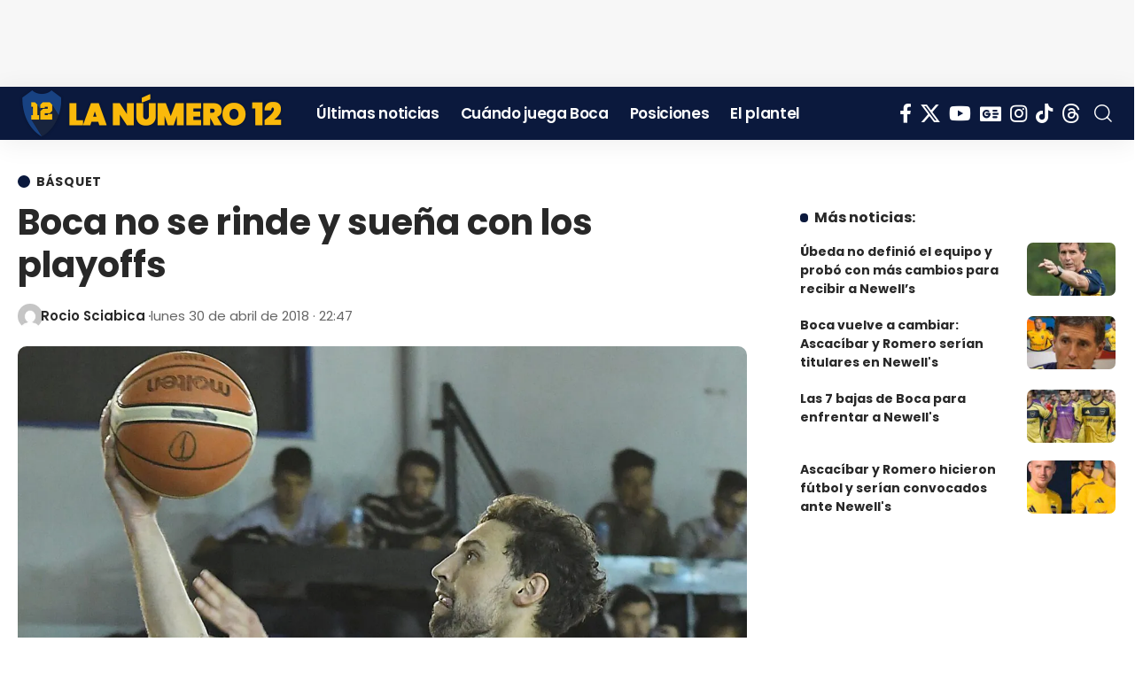

--- FILE ---
content_type: text/html; charset=UTF-8
request_url: https://lanumero12.com.ar/boca-no-se-rinde-y-suena-con-los-playoffs/
body_size: 23805
content:
<!DOCTYPE html><html lang="es" prefix="og: https://ogp.me/ns#"><head><script data-no-optimize="1">var litespeed_docref=sessionStorage.getItem("litespeed_docref");litespeed_docref&&(Object.defineProperty(document,"referrer",{get:function(){return litespeed_docref}}),sessionStorage.removeItem("litespeed_docref"));</script> <meta charset="UTF-8" /><meta http-equiv="X-UA-Compatible" content="IE=edge" /><meta name="viewport" content="width=device-width, initial-scale=1.0" /><link rel="profile" href="https://gmpg.org/xfn/11" /><title>Boca no se rinde y sueña con los playoffs</title><meta name="description" content="El Xeneize logró otra importante victoria en el certamen en la lucha por ingresar a la zona de playoffs. Con un ajustado 69 a 66, los de Narvarte vencieron a Olímpico, evitaron el descenso y sueñan con pelear el título."/><meta name="robots" content="follow, index, max-snippet:-1, max-video-preview:-1, max-image-preview:large"/><link rel="preconnect" href="https://fonts.gstatic.com" crossorigin><link rel="preload" as="style" onload="this.onload=null;this.rel='stylesheet'" id="rb-preload-gfonts" href="https://fonts.googleapis.com/css?family=Roboto%3A400%2C500%7CPoppins%3A200%2C300%2C400%2C500%2C600%2C700%2C800%2C900%2C100italic%2C200italic%2C300italic%2C400italic%2C500italic%2C600italic%2C700italic%2C800italic%2C900italic&amp;display=swap" crossorigin><noscript><link rel="stylesheet" href="https://fonts.googleapis.com/css?family=Roboto%3A400%2C500%7CPoppins%3A200%2C300%2C400%2C500%2C600%2C700%2C800%2C900%2C100italic%2C200italic%2C300italic%2C400italic%2C500italic%2C600italic%2C700italic%2C800italic%2C900italic&amp;display=swap"></noscript><link rel="canonical" href="https://lanumero12.com.ar/boca-no-se-rinde-y-suena-con-los-playoffs/" /><meta property="og:locale" content="es_ES" /><meta property="og:type" content="article" /><meta property="og:title" content="Boca no se rinde y sueña con los playoffs" /><meta property="og:description" content="El Xeneize logró otra importante victoria en el certamen en la lucha por ingresar a la zona de playoffs. Con un ajustado 69 a 66, los de Narvarte vencieron a Olímpico, evitaron el descenso y sueñan con pelear el título." /><meta property="og:url" content="https://lanumero12.com.ar/boca-no-se-rinde-y-suena-con-los-playoffs/" /><meta property="og:site_name" content="La Número 12" /><meta property="article:publisher" content="https://www.facebook.com/lanumero12comar" /><meta property="article:tag" content="Boca Juniors" /><meta property="article:tag" content="Liga Nacional de Básquet" /><meta property="article:tag" content="Olímpico" /><meta property="article:section" content="Básquet" /><meta property="og:updated_time" content="2018-05-01T16:37:44-03:00" /><meta property="og:image" content="https://lanumero12.com.ar/wp-content/uploads/2018/04/Mariano-Fierro-Boca-Olimpico-Liga-Nacional-2018-304.jpg" /><meta property="og:image:secure_url" content="https://lanumero12.com.ar/wp-content/uploads/2018/04/Mariano-Fierro-Boca-Olimpico-Liga-Nacional-2018-304.jpg" /><meta property="og:image:width" content="1280" /><meta property="og:image:height" content="900" /><meta property="og:image:alt" content="Boca no se rinde y sueña con los playoffs" /><meta property="og:image:type" content="image/jpeg" /><meta property="article:published_time" content="2018-04-30T22:47:44-03:00" /><meta property="article:modified_time" content="2018-05-01T16:37:44-03:00" /><meta name="twitter:card" content="summary_large_image" /><meta name="twitter:title" content="Boca no se rinde y sueña con los playoffs" /><meta name="twitter:description" content="El Xeneize logró otra importante victoria en el certamen en la lucha por ingresar a la zona de playoffs. Con un ajustado 69 a 66, los de Narvarte vencieron a Olímpico, evitaron el descenso y sueñan con pelear el título." /><meta name="twitter:site" content="@@lanumero12comar" /><meta name="twitter:creator" content="@@lanumero12comar" /><meta name="twitter:image" content="https://lanumero12.com.ar/wp-content/uploads/2018/04/Mariano-Fierro-Boca-Olimpico-Liga-Nacional-2018-304.jpg" /><meta name="twitter:label1" content="Escrito por" /><meta name="twitter:data1" content="Rocio Sciabica" /><meta name="twitter:label2" content="Tiempo de lectura" /><meta name="twitter:data2" content="2 minutos" /> <script type="application/ld+json" class="rank-math-schema-pro">{"@context":"https://schema.org","@graph":[{"@type":["NewsMediaOrganization","Organization"],"@id":"https://lanumero12.com.ar/#organization","name":"La N\u00famero 12","url":"https://lanumero12.com.ar","sameAs":["https://www.facebook.com/lanumero12comar","https://twitter.com/@lanumero12comar","https://www.instagram.com/lanumero12comar","https://www.youtube.com/@lanumero12web","https://www.tiktok.com/@lanumero12.com.ar","https://news.google.com/publications/CAAqBwgKML7i0wswjP7qAw?hl=es-419&amp;gl=AR&amp;ceid=AR%3aes-419"],"logo":{"@type":"ImageObject","@id":"https://lanumero12.com.ar/#logo","url":"https://lanumero12.com.ar/wp-content/uploads/2024/06/logo-la-numero-12.png","contentUrl":"https://lanumero12.com.ar/wp-content/uploads/2024/06/logo-la-numero-12.png","caption":"La N\u00famero 12","inLanguage":"es","width":"696","height":"696"},"description":"La N\u00famero 12 es el digital del Club Atl\u00e9tico Boca Juniors. Las \u00faltimas noticias, partidos, entrevistas, fotos, videos y mucho m\u00e1s.","legalName":"La N\u00famero 12","foundingDate":"2010-01-12","numberOfEmployees":{"@type":"QuantitativeValue","minValue":"1","maxValue":"10"}},{"@type":"WebSite","@id":"https://lanumero12.com.ar/#website","url":"https://lanumero12.com.ar","name":"La N\u00famero 12","alternateName":"lanumero12","publisher":{"@id":"https://lanumero12.com.ar/#organization"},"inLanguage":"es"},{"@type":"ImageObject","@id":"https://lanumero12.com.ar/wp-content/uploads/2018/04/Mariano-Fierro-Boca-Olimpico-Liga-Nacional-2018-304.jpg","url":"https://lanumero12.com.ar/wp-content/uploads/2018/04/Mariano-Fierro-Boca-Olimpico-Liga-Nacional-2018-304.jpg","width":"1280","height":"900","caption":"Boca no se rinde y sue\u00f1a con los playoffs","inLanguage":"es"},{"@type":"BreadcrumbList","@id":"https://lanumero12.com.ar/boca-no-se-rinde-y-suena-con-los-playoffs/#breadcrumb","itemListElement":[{"@type":"ListItem","position":"1","item":{"@id":"https://lanumero12.com.ar","name":"Inicio"}},{"@type":"ListItem","position":"2","item":{"@id":"https://lanumero12.com.ar/ultimas-noticias/","name":"Las \u00faltimas noticias de Boca Juniors"}},{"@type":"ListItem","position":"3","item":{"@id":"https://lanumero12.com.ar/seccion/basquet/","name":"B\u00e1squet"}},{"@type":"ListItem","position":"4","item":{"@id":"https://lanumero12.com.ar/boca-no-se-rinde-y-suena-con-los-playoffs/","name":"Boca no se rinde y sue\u00f1a con los playoffs"}}]},{"@type":"WebPage","@id":"https://lanumero12.com.ar/boca-no-se-rinde-y-suena-con-los-playoffs/#webpage","url":"https://lanumero12.com.ar/boca-no-se-rinde-y-suena-con-los-playoffs/","name":"Boca no se rinde y sue\u00f1a con los playoffs","datePublished":"2018-04-30T22:47:44-03:00","dateModified":"2018-05-01T16:37:44-03:00","isPartOf":{"@id":"https://lanumero12.com.ar/#website"},"primaryImageOfPage":{"@id":"https://lanumero12.com.ar/wp-content/uploads/2018/04/Mariano-Fierro-Boca-Olimpico-Liga-Nacional-2018-304.jpg"},"inLanguage":"es","breadcrumb":{"@id":"https://lanumero12.com.ar/boca-no-se-rinde-y-suena-con-los-playoffs/#breadcrumb"}},{"@type":"Person","@id":"https://lanumero12.com.ar/periodista/rocio-sciabica/","name":"Rocio Sciabica","url":"https://lanumero12.com.ar/periodista/rocio-sciabica/","image":{"@type":"ImageObject","@id":"https://lanumero12.com.ar/wp-content/cache/ls/avatar/c8a36d852759f01a32c93d12f4afba28.jpg","url":"https://lanumero12.com.ar/wp-content/cache/ls/avatar/c8a36d852759f01a32c93d12f4afba28.jpg","caption":"Rocio Sciabica","inLanguage":"es"},"sameAs":["https://lanumero12.com.ar"],"worksFor":{"@id":"https://lanumero12.com.ar/#organization"}},{"@type":"NewsArticle","headline":"Boca no se rinde y sue\u00f1a con los playoffs","keywords":"Boca no se rinde y sue\u00f1a con los playoffs","datePublished":"2018-04-30T22:47:44-03:00","dateModified":"2018-05-01T16:37:44-03:00","articleSection":"B\u00e1squet","author":{"@id":"https://lanumero12.com.ar/periodista/rocio-sciabica/","name":"Rocio Sciabica"},"publisher":{"@id":"https://lanumero12.com.ar/#organization"},"description":"El Xeneize logr\u00f3 otra importante victoria en el certamen en la lucha por ingresar a la zona de playoffs. Con un ajustado 69 a 66, los de Narvarte vencieron a Ol\u00edmpico, evitaron el descenso y sue\u00f1an con pelear el t\u00edtulo.","copyrightYear":"2018","copyrightHolder":{"@id":"https://lanumero12.com.ar/#organization"},"name":"Boca no se rinde y sue\u00f1a con los playoffs","@id":"https://lanumero12.com.ar/boca-no-se-rinde-y-suena-con-los-playoffs/#richSnippet","isPartOf":{"@id":"https://lanumero12.com.ar/boca-no-se-rinde-y-suena-con-los-playoffs/#webpage"},"image":{"@id":"https://lanumero12.com.ar/wp-content/uploads/2018/04/Mariano-Fierro-Boca-Olimpico-Liga-Nacional-2018-304.jpg"},"inLanguage":"es","mainEntityOfPage":{"@id":"https://lanumero12.com.ar/boca-no-se-rinde-y-suena-con-los-playoffs/#webpage"}}]}</script> <link rel='dns-prefetch' href='//www.googletagmanager.com' /><link rel='dns-prefetch' href='//fonts.googleapis.com' /><link rel='dns-prefetch' href='//pagead2.googlesyndication.com' /><link rel='dns-prefetch' href='//fundingchoicesmessages.google.com' /><link rel="alternate" type="application/rss+xml" title="La Número 12 &raquo; Feed" href="https://lanumero12.com.ar/feed/" /><link rel="alternate" type="application/rss+xml" title="La Número 12 &raquo; Feed de los comentarios" href="https://lanumero12.com.ar/comments/feed/" /><link rel="alternate" type="application/rss+xml" title="La Número 12 &raquo; Comentario Boca no se rinde y sueña con los playoffs del feed" href="https://lanumero12.com.ar/boca-no-se-rinde-y-suena-con-los-playoffs/feed/" /><link rel="alternate" title="oEmbed (JSON)" type="application/json+oembed" href="https://lanumero12.com.ar/wp-json/oembed/1.0/embed?url=https%3A%2F%2Flanumero12.com.ar%2Fboca-no-se-rinde-y-suena-con-los-playoffs%2F" /><link rel="alternate" title="oEmbed (XML)" type="text/xml+oembed" href="https://lanumero12.com.ar/wp-json/oembed/1.0/embed?url=https%3A%2F%2Flanumero12.com.ar%2Fboca-no-se-rinde-y-suena-con-los-playoffs%2F&#038;format=xml" /> <script type="application/ld+json">{
    "@context": "https://schema.org",
    "@type": "Organization",
    "legalName": "La N\u00famero 12",
    "url": "https://lanumero12.com.ar/",
    "logo": "https://lanumero12.com.ar/wp-content/uploads/2025/04/Favi-LN12.png",
    "sameAs": [
        "https://www.facebook.com/lanumero12comar",
        "https://x.com/lanumero12comar",
        "https://www.youtube.com/@lanumero12web",
        "https://news.google.com/publications/CAAqBwgKML7i0wswjP7qAw?hl=es-419&gl=AR&ceid=AR:es-419",
        "https://www.instagram.com/lanumero12comar",
        "https://www.tiktok.com/@lanumero12.com.ar",
        "https://www.threads.net/lanumero12comar"
    ]
}</script> <link data-optimized="2" rel="stylesheet" href="https://lanumero12.com.ar/wp-content/cache/ls/css/9c1fa8a43ae95878c453290a40017cd6.css" /> <script type="litespeed/javascript" data-src="https://lanumero12.com.ar/wp-includes/js/jquery/jquery.min.js" id="jquery-core-js"></script> 
 <script type="litespeed/javascript" data-src="https://www.googletagmanager.com/gtag/js?id=GT-PBKKMRT" id="google_gtagjs-js"></script> <script id="google_gtagjs-js-after" type="litespeed/javascript">window.dataLayer=window.dataLayer||[];function gtag(){dataLayer.push(arguments)}
gtag("set","linker",{"domains":["lanumero12.com.ar"]});gtag("js",new Date());gtag("set","developer_id.dZTNiMT",!0);gtag("config","GT-PBKKMRT",{"googlesitekit_post_type":"post","googlesitekit_post_author":"Rocio Sciabica","googlesitekit_post_date":"20180430"});window._googlesitekit=window._googlesitekit||{};window._googlesitekit.throttledEvents=[];window._googlesitekit.gtagEvent=(name,data)=>{var key=JSON.stringify({name,data});if(!!window._googlesitekit.throttledEvents[key]){return}window._googlesitekit.throttledEvents[key]=!0;setTimeout(()=>{delete window._googlesitekit.throttledEvents[key]},5);gtag("event",name,{...data,event_source:"site-kit"})}</script> <link rel="preload" href="https://lanumero12.com.ar/core/views/12cf41c1ae/assets/fonts/icons.woff2" as="font" type="font/woff2" crossorigin="anonymous"><link rel='shortlink' href='https://lanumero12.com.ar/?p=86972' /><meta name="onesignal-plugin" content="wordpress-3.8.0"><link rel="alternate" type="text/html" media="only screen and (max-width: 640px)" href="https://lanumero12.com.ar/boca-no-se-rinde-y-suena-con-los-playoffs/amp/"><meta name="google-adsense-platform-account" content="ca-host-pub-2644536267352236"><meta name="google-adsense-platform-domain" content="sitekit.withgoogle.com"> <script type="litespeed/javascript">(function(w,d,s,l,i){w[l]=w[l]||[];w[l].push({'gtm.start':new Date().getTime(),event:'gtm.js'});var f=d.getElementsByTagName(s)[0],j=d.createElement(s),dl=l!='dataLayer'?'&l='+l:'';j.async=!0;j.src='https://www.googletagmanager.com/gtm.js?id='+i+dl;f.parentNode.insertBefore(j,f)})(window,document,'script','dataLayer','GTM-PKWH9KHR')</script> <script type="application/ld+json">{
    "@context": "https://schema.org",
    "@type": "WebSite",
    "@id": "https://lanumero12.com.ar/#website",
    "url": "https://lanumero12.com.ar/",
    "name": "La N\u00famero 12",
    "potentialAction": {
        "@type": "SearchAction",
        "target": "https://lanumero12.com.ar/?s={search_term_string}",
        "query-input": "required name=search_term_string"
    }
}</script> <link rel="amphtml" href="https://lanumero12.com.ar/boca-no-se-rinde-y-suena-con-los-playoffs/amp/"><script id="google_gtagjs" type="litespeed/javascript" data-src="https://www.googletagmanager.com/gtag/js?id=G-24LT529S0E"></script> <script id="google_gtagjs-inline" type="litespeed/javascript">window.dataLayer=window.dataLayer||[];function gtag(){dataLayer.push(arguments)}gtag('set','linker',{"domains":["lanumero12.com.ar"]});gtag('js',new Date());gtag('config','G-24LT529S0E',{'anonymize_ip':!0})</script>  <script type="litespeed/javascript" data-src="https://pagead2.googlesyndication.com/pagead/js/adsbygoogle.js?client=ca-pub-5200714157684043&amp;host=ca-host-pub-2644536267352236" crossorigin="anonymous"></script> <link rel="icon" href="https://lanumero12.com.ar/wp-content/uploads/2025/04/cropped-Favi-LN12-32x32.png" sizes="32x32" /><link rel="icon" href="https://lanumero12.com.ar/wp-content/uploads/2025/04/cropped-Favi-LN12-192x192.png" sizes="192x192" /><link rel="apple-touch-icon" href="https://lanumero12.com.ar/wp-content/uploads/2025/04/cropped-Favi-LN12-180x180.png" /><meta name="msapplication-TileImage" content="https://lanumero12.com.ar/wp-content/uploads/2025/04/cropped-Favi-LN12-270x270.png" /> <script type="litespeed/javascript" data-src="https://pagead2.googlesyndication.com/pagead/js/adsbygoogle.js?client=ca-pub-5200714157684043"
     crossorigin="anonymous"></script> <link rel="icon" type="image/x-icon" href="/favicon/favicon.ico"><link rel="icon" type="image/png" sizes="16x16" href="/favicon/favicon-16x16.png"><link rel="icon" type="image/png" sizes="32x32" href="/favicon/favicon-32x32.png"><link rel="apple-touch-icon" sizes="180x180" href="/favicon/apple-touch-icon.png"> <script type="application/ld+json" class="gnpub-schema-markup-output">{"@context":"https:\/\/schema.org\/","@type":"NewsArticle","@id":"https:\/\/lanumero12.com.ar\/boca-no-se-rinde-y-suena-con-los-playoffs\/#newsarticle","url":"https:\/\/lanumero12.com.ar\/boca-no-se-rinde-y-suena-con-los-playoffs\/","image":{"@type":"ImageObject","url":"https:\/\/lanumero12.com.ar\/wp-content\/uploads\/2018\/04\/Mariano-Fierro-Boca-Olimpico-Liga-Nacional-2018-304-150x150.jpg","width":150,"height":150},"headline":"Boca no se rinde y sue\u00f1a con los playoffs","mainEntityOfPage":"https:\/\/lanumero12.com.ar\/boca-no-se-rinde-y-suena-con-los-playoffs\/","datePublished":"2018-04-30T22:47:44-03:00","dateModified":"2018-05-01T16:37:44-03:00","description":"El Xeneize logr\u00f3 otra importante victoria en el certamen en la lucha por ingresar a la zona de playoffs. Con un ajustado 69 a 66, los de Narvarte vencieron a Ol\u00edmpico, evitaron el descenso y sue\u00f1an con pelear el t\u00edtulo. Con la tranquilidad de no pensar m\u00e1s en un posible playout, Boca se enfoc\u00f3 en","articleSection":"B\u00e1squet","articleBody":"El Xeneize logr\u00f3 otra importante victoria en el certamen en la lucha por ingresar a la zona de playoffs. Con un ajustado 69 a 66, los de Narvarte vencieron a Ol\u00edmpico, evitaron el descenso y sue\u00f1an con pelear el t\u00edtulo.\r\n\r\nCon la tranquilidad de no pensar m\u00e1s en un posible playout, Boca se enfoc\u00f3 en estar entre los mejores 16 y lo est\u00e1 logrando. Adem\u00e1s, se not\u00f3 en su juego, ya que desde el arranque fue superior y con un pasaje de Boccia (6), sacaron 6 de distancia (8-2), pero los internos de la visita (Dami\u00e1n Tintorelli y Ram\u00f3n Clemente), se hicieron fuertes en la pintura y descontaron a 2 (10-8). Corriendo la cancha y con una buena defensa, se volvi\u00f3 a escapar 14-8, aunque pudo convetir, no estuvieron certeros y Boca se llev\u00f3 el primer chico por apenas 16-15.\r\n\r\nSin embargo, el inicio del segundo cuarto fue favorable para Ol\u00edmpico que con un 6-0 tom\u00f3 las riendas del juego, para luego sacar la m\u00e1xima de 6 (24-18), con 6' por delante. Pero apareci\u00f3 Fotis Lampropoulos -con un triple y un doble- para ponerse a 3, mientras que del otro lado, no se complicaron y estiraron a 8 (28-21). Con P\u00e9rez nuevamente en cancha -vale recordar que Mart\u00edn Osimani a\u00fan se encuentra fuera por un desgarro-, el aporte del Griego y un triple de Boccia, hicieron que el local pase a frente por 30-29. De la misma forma le respondi\u00f3 el experimentado Maxi Stanic que, con 5 puntos y 1 asistencia en 1', mand\u00f3 a su equipo al descanso largo arriba por 36-30.\r\n\r\nEl tercer parcial tambi\u00e9n fue del Negro de La Banda: El Xeneize descontaba, empero, Williams (13 puntos y 15 rebotes) frenaba el envi\u00f3n local, y entraron a los \u00faltimos diez minutos por 51-46.\r\n\r\nNo obstante, en el \u00faltimo per\u00edodo qued\u00f3 claro que la actitud no se negocia y el art\u00edfice fue Mariano Fierro. Con su caracter\u00edstica entrega debajo de los dos tableros -4 rebotes ofensivos (2 en defensa) y 10 puntos en el cuarto- fue letal para la remontada del equipo que, en 2', pasaron al frente por 52-51. Por su parte, Ol\u00edmpico no encontraba respuestas en ataque -m\u00e1s de 5' sin convertir- lo que Boca aprovech\u00f3 y sac\u00f3 6 (56-53), a 3'50\" del final. Entre Guzm\u00e1n y Williams pusieron a los de Capelli a 2 (61-59), con 52\". Nuevamente Fierro se hizo fuerte en su aro, tom\u00f3 un rebote ofensivo y le dio dos puntos m\u00e1s, a 24\" para que culmine el cotejo. Pero Stanic siempre aparece, y con un triple se puso a 1 (67-66), con 3\", sin embargo, P\u00e9rez lo sell\u00f3 desde la l\u00ednea de los libres y fue victoria -y pasaje a los playoffs- por 69-66.\r\n\r\nEste mi\u00e9rcoles visitan, en el \u00faltimo partido de la fase regular, a La Uni\u00f3n de Formosa.","keywords":"Boca Juniors, Liga Nacional de B\u00e1squet, Ol\u00edmpico, ","name":"Boca no se rinde y sue\u00f1a con los playoffs","thumbnailUrl":"https:\/\/lanumero12.com.ar\/wp-content\/uploads\/2018\/04\/Mariano-Fierro-Boca-Olimpico-Liga-Nacional-2018-304-150x150.jpg","wordCount":465,"timeRequired":"PT2M4S","mainEntity":{"@type":"WebPage","@id":"https:\/\/lanumero12.com.ar\/boca-no-se-rinde-y-suena-con-los-playoffs\/"},"author":{"@type":"Person","name":"Rocio Sciabica","description":"Redactora de B\u00e1squet en LN12","url":"https:\/\/lanumero12.com.ar\/periodista\/rocio-sciabica\/","sameAs":["https:\/\/lanumero12.com.ar"],"image":{"@type":"ImageObject","url":"https:\/\/lanumero12.com.ar\/wp-content\/cache\/ls\/avatar\/c8a36d852759f01a32c93d12f4afba28.jpg","height":96,"width":96}},"editor":{"@type":"Person","name":"Rocio Sciabica","description":"Redactora de B\u00e1squet en LN12","url":"https:\/\/lanumero12.com.ar\/periodista\/rocio-sciabica\/","sameAs":["https:\/\/lanumero12.com.ar"],"image":{"@type":"ImageObject","url":"https:\/\/lanumero12.com.ar\/wp-content\/cache\/ls\/avatar\/c8a36d852759f01a32c93d12f4afba28.jpg","height":96,"width":96}}}</script> </head><body class="wp-singular post-template-default single single-post postid-86972 single-format-standard wp-custom-logo wp-embed-responsive wp-theme-foxiz personalized-all elementor-beta elementor-default elementor-kit-116183 menu-ani-1 hover-ani-2 btn-ani-3 btn-transform-1 is-rm-1 lmeta-dot loader-4 dark-sw-1 mtax-1 toc-smooth is-hd-1 is-standard-8 is-backtop  is-mstick" data-theme="default">
<noscript>
<iframe data-lazyloaded="1" src="about:blank" data-litespeed-src="https://www.googletagmanager.com/ns.html?id=GTM-PKWH9KHR" height="0" width="0" style="display:none;visibility:hidden"></iframe>
</noscript><div class="top-site-ad yes-animation no-spacing is-code"><div class=" edge-padding"><div class="ad-script is-adsense"> <script type="litespeed/javascript" data-src="//pagead2.googlesyndication.com/pagead/js/adsbygoogle.js"></script> <ins class="adsbygoogle res-273" style="display:inline-block" data-ad-client="ca-pub-5200714157684043" data-ad-slot="5138355772"></ins> <script type="litespeed/javascript">(adsbygoogle=window.adsbygoogle||[]).push({})</script> </div></div></div><div class="site-outer"><div id="site-header" class="header-wrap rb-section header-set-1 header-1 header-wrapper style-shadow has-quick-menu"><aside id="rb-privacy" class="privacy-bar privacy-left"><div class="privacy-inner"><div class="privacy-content">Al utilizar este sitio, usted acepta las <a href="https://lanumero12.com.ar/legales/">Políticas de privacidad</a></div><div class="privacy-dismiss"><a id="privacy-trigger" href="#" role="button" class="privacy-dismiss-btn is-btn"><span>Aceptar</span></a></div></div></aside><div id="navbar-outer" class="navbar-outer"><div id="sticky-holder" class="sticky-holder"><div class="navbar-wrap"><div class="rb-container edge-padding"><div class="navbar-inner"><div class="navbar-left"><div class="logo-wrap is-image-logo site-branding">
<a href="https://lanumero12.com.ar/" class="logo" title="La Número 12">
<picture><source srcset="https://lanumero12.com.ar/wp-content/uploads/2024/11/La-Numero-12-logoweb.png.webp" type="image/webp"><img fetchpriority="high" class="logo-default webpexpress-processed" data-mode="default" height="120" width="610" src="https://lanumero12.com.ar/wp-content/uploads/2024/11/La-Numero-12-logoweb.png" alt="La Número 12" decoding="async" loading="eager"></picture><picture><source srcset="https://lanumero12.com.ar/wp-content/uploads/2024/11/La-Numero-12-logoweb.png.webp" type="image/webp"><img fetchpriority="high" class="logo-dark webpexpress-processed" data-mode="dark" height="120" width="610" src="https://lanumero12.com.ar/wp-content/uploads/2024/11/La-Numero-12-logoweb.png" alt="La Número 12" decoding="async" loading="eager"></picture><picture><source srcset="https://lanumero12.com.ar/wp-content/uploads/2024/11/La-Numero-12-logoweb.png.webp" type="image/webp"><img fetchpriority="high" class="logo-transparent webpexpress-processed" height="120" width="610" src="https://lanumero12.com.ar/wp-content/uploads/2024/11/La-Numero-12-logoweb.png" alt="La Número 12" decoding="async" loading="eager"></picture>			</a></div><nav id="site-navigation" class="main-menu-wrap" aria-label="main menu"><ul id="menu-ln12menu-1" class="main-menu rb-menu large-menu" itemscope itemtype="https://www.schema.org/SiteNavigationElement"><li class="menu-item menu-item-type-post_type menu-item-object-page current_page_parent menu-item-125663"><a href="https://lanumero12.com.ar/ultimas-noticias/"><span>Últimas noticias</span></a></li><li class="menu-item menu-item-type-post_type menu-item-object-page menu-item-125664"><a href="https://lanumero12.com.ar/futbol/fixture/"><span>Cuándo juega Boca</span></a></li><li class="menu-item menu-item-type-post_type menu-item-object-page menu-item-125665"><a href="https://lanumero12.com.ar/futbol/posiciones/"><span>Posiciones</span></a></li><li class="menu-item menu-item-type-post_type menu-item-object-page menu-item-125666"><a href="https://lanumero12.com.ar/futbol/plantel/"><span>El plantel</span></a></li></ul></nav></div><div class="navbar-right"><div class="header-social-list wnav-holder"><a class="social-link-facebook" aria-label="Facebook" data-title="Facebook" href="https://www.facebook.com/lanumero12comar" target="_blank" rel="noopener nofollow"><i class="rbi rbi-facebook" aria-hidden="true"></i></a><a class="social-link-twitter" aria-label="X" data-title="X" href="https://x.com/lanumero12comar" target="_blank" rel="noopener nofollow"><i class="rbi rbi-twitter" aria-hidden="true"></i></a><a class="social-link-youtube" aria-label="YouTube" data-title="YouTube" href="https://www.youtube.com/@lanumero12web" target="_blank" rel="noopener nofollow"><i class="rbi rbi-youtube" aria-hidden="true"></i></a><a class="social-link-google-news" aria-label="Google News" data-title="Google News" href="https://news.google.com/publications/CAAqBwgKML7i0wswjP7qAw?hl=es-419&#038;gl=AR&#038;ceid=AR:es-419" target="_blank" rel="noopener nofollow"><i class="rbi rbi-gnews" aria-hidden="true"></i></a><a class="social-link-instagram" aria-label="Instagram" data-title="Instagram" href="https://www.instagram.com/lanumero12comar" target="_blank" rel="noopener nofollow"><i class="rbi rbi-instagram" aria-hidden="true"></i></a><a class="social-link-tiktok" aria-label="Tiktok" data-title="Tiktok" href="https://www.tiktok.com/@lanumero12.com.ar" target="_blank" rel="noopener nofollow"><i class="rbi rbi-tiktok" aria-hidden="true"></i></a><a class="social-link-threads" aria-label="Threads" data-title="Threads" href="https://www.threads.net/lanumero12comar" target="_blank" rel="noopener nofollow"><i class="rbi rbi-threads" aria-hidden="true"></i></a></div><div class="wnav-holder w-header-search header-dropdown-outer">
<a href="#" role="button" data-title="Buscar" class="icon-holder header-element search-btn search-trigger" aria-label="Search">
<i class="rbi rbi-search wnav-icon" aria-hidden="true"></i>							</a><div class="header-dropdown"><div class="header-search-form is-icon-layout"><form method="get" action="https://lanumero12.com.ar/" class="rb-search-form live-search-form"  data-search="post" data-limit="0" data-follow="0" data-tax="category" data-dsource="0"  data-ptype=""><div class="search-form-inner"><span class="search-icon"><i class="rbi rbi-search" aria-hidden="true"></i></span><span class="search-text"><input type="text" class="field" placeholder="Buscar..." value="" name="s"/></span><span class="rb-search-submit"><input type="submit" value="Buscar"/><i class="rbi rbi-cright" aria-hidden="true"></i></span><span class="live-search-animation rb-loader"></span></div><div class="live-search-response"></div></form></div></div></div></div></div></div></div><div id="header-mobile" class="header-mobile mh-style-shadow"><div class="header-mobile-wrap"><div class="mbnav mbnav-center edge-padding"><div class="navbar-left"><div class="mobile-toggle-wrap">
<a href="#" class="mobile-menu-trigger" role="button" rel="nofollow" aria-label="Open mobile menu">		<span class="burger-icon"><span></span><span></span><span></span></span>
</a></div></div><div class="navbar-center"><div class="mobile-logo-wrap is-image-logo site-branding">
<a href="https://lanumero12.com.ar/" title="La Número 12">
<picture><source srcset="https://lanumero12.com.ar/wp-content/uploads/2024/11/La-Numero-12-logoweb.png.webp" type="image/webp"><img fetchpriority="high" class="logo-default webpexpress-processed" data-mode="default" height="120" width="610" src="https://lanumero12.com.ar/wp-content/uploads/2024/11/La-Numero-12-logoweb.png" alt="La Número 12" decoding="async" loading="eager"></picture><picture><source srcset="https://lanumero12.com.ar/wp-content/uploads/2024/11/La-Numero-12-logoweb.png.webp" type="image/webp"><img fetchpriority="high" class="logo-dark webpexpress-processed" data-mode="dark" height="120" width="610" src="https://lanumero12.com.ar/wp-content/uploads/2024/11/La-Numero-12-logoweb.png" alt="La Número 12" decoding="async" loading="eager"></picture>			</a></div></div><div class="navbar-right"></div></div><div class="mobile-qview"><ul id="menu-ln12menu-2" class="mobile-qview-inner"><li class="menu-item menu-item-type-post_type menu-item-object-page current_page_parent menu-item-125663"><a href="https://lanumero12.com.ar/ultimas-noticias/"><span>Últimas noticias</span></a></li><li class="menu-item menu-item-type-post_type menu-item-object-page menu-item-125664"><a href="https://lanumero12.com.ar/futbol/fixture/"><span>Cuándo juega Boca</span></a></li><li class="menu-item menu-item-type-post_type menu-item-object-page menu-item-125665"><a href="https://lanumero12.com.ar/futbol/posiciones/"><span>Posiciones</span></a></li><li class="menu-item menu-item-type-post_type menu-item-object-page menu-item-125666"><a href="https://lanumero12.com.ar/futbol/plantel/"><span>El plantel</span></a></li></ul></div></div><div class="mobile-collapse"><div class="collapse-holder"><div class="collapse-inner"><div class="mobile-search-form edge-padding"><div class="header-search-form is-form-layout">
<span class="h5">Buscar</span><form method="get" action="https://lanumero12.com.ar/" class="rb-search-form"  data-search="post" data-limit="0" data-follow="0" data-tax="category" data-dsource="0"  data-ptype=""><div class="search-form-inner"><span class="search-icon"><i class="rbi rbi-search" aria-hidden="true"></i></span><span class="search-text"><input type="text" class="field" placeholder="Buscar..." value="" name="s"/></span><span class="rb-search-submit"><input type="submit" value="Buscar"/><i class="rbi rbi-cright" aria-hidden="true"></i></span></div></form></div></div><nav class="mobile-menu-wrap edge-padding"><ul id="mobile-menu" class="mobile-menu"><li class="menu-item menu-item-type-post_type menu-item-object-page current_page_parent menu-item-125663"><a href="https://lanumero12.com.ar/ultimas-noticias/"><span>Últimas noticias</span></a></li><li class="menu-item menu-item-type-post_type menu-item-object-page menu-item-125664"><a href="https://lanumero12.com.ar/futbol/fixture/"><span>Cuándo juega Boca</span></a></li><li class="menu-item menu-item-type-post_type menu-item-object-page menu-item-125665"><a href="https://lanumero12.com.ar/futbol/posiciones/"><span>Posiciones</span></a></li><li class="menu-item menu-item-type-post_type menu-item-object-page menu-item-125666"><a href="https://lanumero12.com.ar/futbol/plantel/"><span>El plantel</span></a></li></ul></nav><div class="collapse-sections"><div class="mobile-socials">
<span class="mobile-social-title h6">Seguinos</span>
<a class="social-link-facebook" aria-label="Facebook" data-title="Facebook" href="https://www.facebook.com/lanumero12comar" target="_blank" rel="noopener nofollow"><i class="rbi rbi-facebook" aria-hidden="true"></i></a><a class="social-link-twitter" aria-label="X" data-title="X" href="https://x.com/lanumero12comar" target="_blank" rel="noopener nofollow"><i class="rbi rbi-twitter" aria-hidden="true"></i></a><a class="social-link-youtube" aria-label="YouTube" data-title="YouTube" href="https://www.youtube.com/@lanumero12web" target="_blank" rel="noopener nofollow"><i class="rbi rbi-youtube" aria-hidden="true"></i></a><a class="social-link-google-news" aria-label="Google News" data-title="Google News" href="https://news.google.com/publications/CAAqBwgKML7i0wswjP7qAw?hl=es-419&#038;gl=AR&#038;ceid=AR:es-419" target="_blank" rel="noopener nofollow"><i class="rbi rbi-gnews" aria-hidden="true"></i></a><a class="social-link-instagram" aria-label="Instagram" data-title="Instagram" href="https://www.instagram.com/lanumero12comar" target="_blank" rel="noopener nofollow"><i class="rbi rbi-instagram" aria-hidden="true"></i></a><a class="social-link-tiktok" aria-label="Tiktok" data-title="Tiktok" href="https://www.tiktok.com/@lanumero12.com.ar" target="_blank" rel="noopener nofollow"><i class="rbi rbi-tiktok" aria-hidden="true"></i></a><a class="social-link-threads" aria-label="Threads" data-title="Threads" href="https://www.threads.net/lanumero12comar" target="_blank" rel="noopener nofollow"><i class="rbi rbi-threads" aria-hidden="true"></i></a></div></div></div></div></div></div></div></div></div><div class="site-wrap"><div class="single-standard-8 is-sidebar-right sticky-sidebar"><div class="rb-s-container edge-padding"><article id="post-86972" class="post-86972 post type-post status-publish format-standard has-post-thumbnail category-basquet tag-boca tag-liga-nacional-de-basquet tag-olimpico"><div class="grid-container"><div class="s-ct"><header class="single-header"><div class="s-cats ecat-l-dot custom-size"><div class="p-categories"><a class="p-category category-id-473" href="https://lanumero12.com.ar/seccion/basquet/" rel="category">Básquet</a></div></div><h1 class="s-title">Boca no se rinde y sueña con los playoffs</h1><div class="single-meta meta-s-dot yes-minimal is-meta-author-text"><div class="smeta-in"><div class="smeta-sec"><div class="p-meta"><div class="meta-inner is-meta">		<a class="meta-el meta-avatar" href="https://lanumero12.com.ar/periodista/rocio-sciabica/" rel="nofollow" aria-label="Visit posts by Rocio Sciabica"><img data-lazyloaded="1" src="[data-uri]" alt='Rocio Sciabica' data-src='https://lanumero12.com.ar/wp-content/cache/ls/avatar/0b61ea306fa90399a5a75c5438897e96.jpg' data-srcset='https://lanumero12.com.ar/wp-content/cache/ls/avatar/08d601db1556f4d4aec36c0a6bb09e99.jpg?ver=1769690640 2x' class='avatar avatar-44 photo' height='44' width='44' decoding='async'/></a><div class="meta-el">
<a class="meta-author-url meta-author" href="https://lanumero12.com.ar/periodista/rocio-sciabica/">Rocio Sciabica</a></div><div class="meta-el meta-date">
<time class="date published" datetime="2018-04-30T22:47:44-03:00">lunes 30 de abril de 2018 · 22:47</time></div></div></div></div></div></div></header><div class="s-feat-outer"><div class="s-feat"><div class="featured-lightbox-trigger" data-source="https://lanumero12.com.ar/wp-content/uploads/2018/04/Mariano-Fierro-Boca-Olimpico-Liga-Nacional-2018-304.jpg" data-caption="" data-attribution="">
<picture><source srcset="https://lanumero12.com.ar/wp-content/uploads/2018/04/Mariano-Fierro-Boca-Olimpico-Liga-Nacional-2018-304.jpg.webp" type="image/webp"><img data-lazyloaded="1" src="[data-uri]" loading="lazy" width="1280" height="900" data-src="https://lanumero12.com.ar/wp-content/uploads/2018/04/Mariano-Fierro-Boca-Olimpico-Liga-Nacional-2018-304.jpg" class="attachment-foxiz_crop_o1 size-foxiz_crop_o1 wp-post-image webpexpress-processed" alt="Boca no se rinde y sueña con los playoffs" decoding="async" title="Boca no se rinde y sueña con los playoffs"></picture></div></div></div><div class="s-ct-wrap has-lsl"><div class="s-ct-inner"><div class="l-shared-sec-outer show-mobile"><div class="l-shared-sec"><div class="l-shared-header meta-text">
<i class="rbi rbi-share" aria-hidden="true"></i><span class="share-label">Compartir</span></div><div class="l-shared-items effect-fadeout">
<a class="share-action share-trigger icon-facebook" aria-label="Share on Facebook" href="https://www.facebook.com/sharer.php?u=https%3A%2F%2Flanumero12.com.ar%2Fboca-no-se-rinde-y-suena-con-los-playoffs%2F" data-title="Facebook" data-gravity=w  rel="nofollow noopener"><i class="rbi rbi-facebook" aria-hidden="true"></i></a>
<a class="share-action share-trigger icon-twitter" aria-label="Share on X" href="https://twitter.com/intent/tweet?text=Boca+no+se+rinde+y+sue%C3%B1a+con+los+playoffs&amp;url=https%3A%2F%2Flanumero12.com.ar%2Fboca-no-se-rinde-y-suena-con-los-playoffs%2F&amp;via=lanumero12comar" data-title="X" data-gravity=w  rel="nofollow noopener">
<i class="rbi rbi-twitter" aria-hidden="true"></i></a>
<a class="share-action icon-whatsapp is-web" aria-label="Share on Whatsapp" href="https://web.whatsapp.com/send?text=Boca+no+se+rinde+y+sue%C3%B1a+con+los+playoffs &#9758; https%3A%2F%2Flanumero12.com.ar%2Fboca-no-se-rinde-y-suena-con-los-playoffs%2F" target="_blank" data-title="WhatsApp" data-gravity=w  rel="nofollow noopener"><i class="rbi rbi-whatsapp" aria-hidden="true"></i></a>
<a class="share-action icon-whatsapp is-mobile" aria-label="Share on Whatsapp" href="whatsapp://send?text=Boca+no+se+rinde+y+sue%C3%B1a+con+los+playoffs &#9758; https%3A%2F%2Flanumero12.com.ar%2Fboca-no-se-rinde-y-suena-con-los-playoffs%2F" target="_blank" data-title="WhatsApp" data-gravity=w  rel="nofollow noopener"><i class="rbi rbi-whatsapp" aria-hidden="true"></i></a>
<a class="share-action share-trigger icon-telegram" aria-label="Share on Telegram" href="https://t.me/share/?url=https%3A%2F%2Flanumero12.com.ar%2Fboca-no-se-rinde-y-suena-con-los-playoffs%2F&amp;text=Boca+no+se+rinde+y+sue%C3%B1a+con+los+playoffs" data-title="Telegram" data-gravity=w  rel="nofollow noopener"><i class="rbi rbi-telegram" aria-hidden="true"></i></a>
<a class="share-action native-share-trigger more-icon" aria-label="More" href="#" rel="nofollow" role="button" data-link="https://lanumero12.com.ar/boca-no-se-rinde-y-suena-con-los-playoffs/" data-ptitle="Boca no se rinde y sueña con los playoffs" data-title="Más"  data-gravity=w ><i class="rbi rbi-more" aria-hidden="true"></i></a></div></div></div><div class="e-ct-outer"><div class="entry-content rbct clearfix"><p><strong>El Xeneize logró otra importante victoria en el certamen en la lucha por ingresar a la zona de playoffs. Con un ajustado 69 a 66, los de Narvarte vencieron a Olímpico, evitaron el descenso y sueñan con pelear el título.</strong></p><p>Con la tranquilidad de no pensar más en un posible playout, Boca se enfocó en estar entre los mejores 16 y lo está logrando. Además, se notó en su juego, ya que desde el arranque fue superior y con un pasaje de Boccia (6), sacaron 6 de distancia (8-2), pero los internos de la visita (Damián Tintorelli y Ramón Clemente), se hicieron fuertes en la pintura y descontaron a 2 (10-8). Corriendo la cancha y con una buena defensa, se volvió a escapar 14-8, aunque pudo convetir, no estuvieron certeros y Boca se llevó el primer chico por apenas 16-15.</p><p>Sin embargo, el inicio del segundo cuarto fue favorable para Olímpico que con un 6-0 tomó las riendas del juego, para luego sacar la máxima de 6 (24-18), con 6' por delante. Pero apareció Fotis Lampropoulos -con un triple y un doble- para ponerse a 3, mientras que del otro lado, no se complicaron y estiraron a 8 (28-21). Con Pérez nuevamente en cancha -vale recordar que Martín Osimani aún se encuentra fuera por un desgarro-, el aporte del Griego y un triple de Boccia, hicieron que el local pase a frente por 30-29. De la misma forma le respondió el experimentado Maxi Stanic que, con 5 puntos y 1 asistencia en 1', mandó a su equipo al descanso largo arriba por 36-30.</p><p>El tercer parcial también fue del Negro de La Banda: El Xeneize descontaba, empero, Williams (13 puntos y 15 rebotes) frenaba el envión local, y entraron a los últimos diez minutos por 51-46.</p><div class="inline-single-ad ad_single_index alignfull"><div class="ad-wrap ad-script-wrap">
<span class="ad-description is-meta">Anuncio</span><div class="ad-script non-adsense edge-padding"> <script type="litespeed/javascript" data-src="https://pagead2.googlesyndication.com/pagead/js/adsbygoogle.js?client=ca-pub-5200714157684043" crossorigin="anonymous"></script> 
<ins class="adsbygoogle" style="display:block" data-ad-client="ca-pub-5200714157684043" data-ad-slot="5138355772" data-ad-format="auto" data-full-width-responsive="true"></ins> <script type="litespeed/javascript">(adsbygoogle=window.adsbygoogle||[]).push({})</script> </div></div></div><p>No obstante, en el último período quedó claro que la actitud no se negocia y el artífice fue Mariano Fierro. Con su característica entrega debajo de los dos tableros -4 rebotes ofensivos (2 en defensa) y 10 puntos en el cuarto- fue letal para la remontada del equipo que, en 2', pasaron al frente por 52-51. Por su parte, Olímpico no encontraba respuestas en ataque -más de 5' sin convertir- lo que Boca aprovechó y sacó 6 (56-53), a 3'50" del final. Entre Guzmán y Williams pusieron a los de Capelli a 2 (61-59), con 52". Nuevamente Fierro se hizo fuerte en su aro, tomó un rebote ofensivo y le dio dos puntos más, a 24" para que culmine el cotejo. Pero Stanic siempre aparece, y con un triple se puso a 1 (67-66), con 3", sin embargo, Pérez lo selló desde la línea de los libres y fue victoria -y pasaje a los playoffs- por 69-66.</p><p>Este miércoles visitan, en el último partido de la fase regular, a La Unión de Formosa.</p></div><div class="efoot efoot-border p-categories"><div class="efoot-bar tag-bar">
<span class="blabel is-meta"><i class="rbi rbi-tag" aria-hidden="true"></i>Temas de la nota</span><a href="https://lanumero12.com.ar/tema/boca/" rel="tag">Boca Juniors</a><a href="https://lanumero12.com.ar/tema/liga-nacional-de-basquet/" rel="tag">Liga Nacional de Básquet</a><a href="https://lanumero12.com.ar/tema/olimpico/" rel="tag">Olímpico</a></div></div></div></div></div></div><div class="sidebar-wrap single-sidebar has-border is-border-gray"><div class="sidebar-inner clearfix"><div id="custom_html-32" class="widget_text widget rb-section w-sidebar clearfix widget_custom_html"><div class="textwidget custom-html-widget"><script type="litespeed/javascript" data-src="https://pagead2.googlesyndication.com/pagead/js/adsbygoogle.js?client=ca-pub-5200714157684043"
     crossorigin="anonymous"></script> 
<ins class="adsbygoogle"
style="display:block"
data-ad-client="ca-pub-5200714157684043"
data-ad-slot="3393268083"
data-ad-format="auto"
data-full-width-responsive="true"></ins> <script type="litespeed/javascript">(adsbygoogle=window.adsbygoogle||[]).push({})</script></div></div><div id="widget-post-6" class="widget rb-section w-sidebar clearfix widget-post"><div class="block-h widget-heading heading-layout-2"><div class="heading-inner"><h4 class="heading-title"><span>Más noticias:</span></h4></div></div><div class="widget-p-listing is-feat-right"><div class="p-wrap p-small p-list-small-2" data-pid="198485"><div class="feat-holder"><div class="p-featured ratio-v1">
<a class="p-flink" href="https://lanumero12.com.ar/ubeda-no-definio-equipo-newells/" title="Úbeda no definió el equipo y probó con más cambios para recibir a Newell’s">
<picture><source srcset="https://lanumero12.com.ar/wp-content/uploads/2025/10/Claudio-Ubeda-Boca-161025-1-150x150.jpg.webp" type="image/webp"><img data-lazyloaded="1" src="[data-uri]" width="150" height="150" data-src="https://lanumero12.com.ar/wp-content/uploads/2025/10/Claudio-Ubeda-Boca-161025-1-150x150.jpg" class="featured-img wp-post-image webpexpress-processed" alt="Claudio Úbeda Boca hoy" loading="lazy" decoding="async" title="Úbeda no definió el equipo y probó con más cambios para recibir a Newell’s"></picture>		</a></div></div><div class="p-content"><h5 class="entry-title">		<a class="p-url" href="https://lanumero12.com.ar/ubeda-no-definio-equipo-newells/" rel="bookmark">Úbeda no definió el equipo y probó con más cambios para recibir a Newell’s</a></h5></div></div><div class="p-wrap p-small p-list-small-2" data-pid="198475"><div class="feat-holder"><div class="p-featured ratio-v1">
<a class="p-flink" href="https://lanumero12.com.ar/boca-ubeda-ascacibar-romero-arranque-newells/" title="Boca vuelve a cambiar: Ascacíbar y Romero serían titulares en Newell's">
<picture><source srcset="https://lanumero12.com.ar/wp-content/uploads/2026/01/Ubeda-Ascacibar-Romero-Boca-150x150.jpg.webp" type="image/webp"><img data-lazyloaded="1" src="[data-uri]" width="150" height="150" data-src="https://lanumero12.com.ar/wp-content/uploads/2026/01/Ubeda-Ascacibar-Romero-Boca-150x150.jpg" class="featured-img wp-post-image webpexpress-processed" alt="Úbeda Ascacibar Romero Boca" loading="lazy" decoding="async" title="Boca vuelve a cambiar: Ascacíbar y Romero serían titulares en Newell's"></picture>		</a></div></div><div class="p-content"><h5 class="entry-title">		<a class="p-url" href="https://lanumero12.com.ar/boca-ubeda-ascacibar-romero-arranque-newells/" rel="bookmark">Boca vuelve a cambiar: Ascacíbar y Romero serían titulares en Newell's</a></h5></div></div><div class="p-wrap p-small p-list-small-2" data-pid="198469"><div class="feat-holder"><div class="p-featured ratio-v1">
<a class="p-flink" href="https://lanumero12.com.ar/las-7-bajas-boca-para-enfrentar-a-newells/" title="Las 7 bajas de Boca para enfrentar a Newell's">
<picture><source srcset="https://lanumero12.com.ar/wp-content/uploads/2026/01/Leandro-Paredes-Boca-28126-150x150.jpg.webp" type="image/webp"><img data-lazyloaded="1" src="[data-uri]" width="150" height="150" data-src="https://lanumero12.com.ar/wp-content/uploads/2026/01/Leandro-Paredes-Boca-28126-150x150.jpg" class="featured-img wp-post-image webpexpress-processed" alt="Leandro Paredes Boca" loading="lazy" decoding="async" title="Las 7 bajas de Boca para enfrentar a Newell's"></picture>		</a></div></div><div class="p-content"><h5 class="entry-title">		<a class="p-url" href="https://lanumero12.com.ar/las-7-bajas-boca-para-enfrentar-a-newells/" rel="bookmark">Las 7 bajas de Boca para enfrentar a Newell's</a></h5></div></div><div class="p-wrap p-small p-list-small-2" data-pid="198456"><div class="feat-holder"><div class="p-featured ratio-v1">
<a class="p-flink" href="https://lanumero12.com.ar/ascacibar-y-romero-futbol-convocados-newells/" title="Ascacíbar y Romero hicieron fútbol y serían convocados ante Newell's">
<picture><source srcset="https://lanumero12.com.ar/wp-content/uploads/2026/01/Santiago-Ascacibar-y-Angel-Romero-Boca-29126-150x150.jpg.webp" type="image/webp"><img data-lazyloaded="1" src="[data-uri]" width="150" height="150" data-src="https://lanumero12.com.ar/wp-content/uploads/2026/01/Santiago-Ascacibar-y-Angel-Romero-Boca-29126-150x150.jpg" class="featured-img wp-post-image webpexpress-processed" alt="Santiago Ascacíbar y Ángel Romero Boca" loading="lazy" decoding="async" title="Ascacíbar y Romero hicieron fútbol y serían convocados ante Newell's"></picture>		</a></div></div><div class="p-content"><h5 class="entry-title">		<a class="p-url" href="https://lanumero12.com.ar/ascacibar-y-romero-futbol-convocados-newells/" rel="bookmark">Ascacíbar y Romero hicieron fútbol y serían convocados ante Newell's</a></h5></div></div></div></div></div></div></div></article><div class="sfoter-sec single-related"><div class="block-h heading-layout-2"><div class="heading-inner"><h3 class="heading-title"><span>Más noticias relacionadas</span></h3></div></div><div id="uuid_r86972" class="block-wrap block-grid block-grid-1 rb-columns rb-col-3 is-gap-20 meta-s-default"><div class="block-inner"><div class="p-wrap p-grid p-grid-1" data-pid="198432"><div class="feat-holder"><div class="p-featured">
<a class="p-flink" href="https://lanumero12.com.ar/cuando-juega-boca-newells-hora-tv/" title="Cuándo vuelve a jugar Boca tras la derrota, hora y TV vs. Newell's">
<picture><source srcset="https://lanumero12.com.ar/wp-content/uploads/2026/01/Leandro-Paredes-Boca-vs-Estudiantes-Apertura-2026.jpg.webp" type="image/webp"><img data-lazyloaded="1" src="[data-uri]" width="1500" height="900" data-src="https://lanumero12.com.ar/wp-content/uploads/2026/01/Leandro-Paredes-Boca-vs-Estudiantes-Apertura-2026.jpg" class="featured-img wp-post-image webpexpress-processed" alt="Leandro Paredes Boca vs Estudiantes Apertura 2026" loading="lazy" decoding="async" title="Cuándo vuelve a jugar Boca tras la derrota, hora y TV vs. Newell's"></picture>		</a></div></div><h3 class="entry-title">		<a class="p-url" href="https://lanumero12.com.ar/cuando-juega-boca-newells-hora-tv/" rel="bookmark">Cuándo vuelve a jugar Boca tras la derrota, hora y TV vs. Newell's</a></h3></div><div class="p-wrap p-grid p-grid-1" data-pid="198429"><div class="feat-holder"><div class="p-featured">
<a class="p-flink" href="https://lanumero12.com.ar/ubeda-aviso-cuando-podran-debutar-los-refuerzos/" title="Úbeda los necesita: el DT avisó cuando podrán debutar los refuerzos">
<picture><source srcset="https://lanumero12.com.ar/wp-content/uploads/2026/01/Claudio-Ubeda-refuerzos.jpg.webp" type="image/webp"><img data-lazyloaded="1" src="[data-uri]" width="1500" height="900" data-src="https://lanumero12.com.ar/wp-content/uploads/2026/01/Claudio-Ubeda-refuerzos.jpg" class="featured-img wp-post-image webpexpress-processed" alt="Claudio Ubeda refuerzos" loading="lazy" decoding="async" title="Úbeda los necesita: el DT avisó cuando podrán debutar los refuerzos"></picture>		</a></div></div><h3 class="entry-title">		<a class="p-url" href="https://lanumero12.com.ar/ubeda-aviso-cuando-podran-debutar-los-refuerzos/" rel="bookmark">Úbeda los necesita: el DT avisó cuando podrán debutar los refuerzos</a></h3></div><div class="p-wrap p-grid p-grid-1" data-pid="198427"><div class="feat-holder"><div class="p-featured">
<a class="p-flink" href="https://lanumero12.com.ar/puntajes-boca-derrota-ante-estudiantes-lp/" title="Los puntajes de Boca en la derrota ante Estudiantes de La Plata">
<picture><source srcset="https://lanumero12.com.ar/wp-content/uploads/2026/01/Iniciales-Boca-vs-Estudiantes-Apertura-2026.jpg.webp" type="image/webp"><img data-lazyloaded="1" src="[data-uri]" width="1500" height="900" data-src="https://lanumero12.com.ar/wp-content/uploads/2026/01/Iniciales-Boca-vs-Estudiantes-Apertura-2026.jpg" class="featured-img wp-post-image webpexpress-processed" alt="Iniciales Boca vs Estudiantes Apertura 2026" loading="lazy" decoding="async" title="Los puntajes de Boca en la derrota ante Estudiantes de La Plata"></picture>		</a></div></div><h3 class="entry-title">		<a class="p-url" href="https://lanumero12.com.ar/puntajes-boca-derrota-ante-estudiantes-lp/" rel="bookmark">Los puntajes de Boca en la derrota ante Estudiantes de La Plata</a></h3></div><div class="p-wrap p-grid p-grid-1" data-pid="198417"><div class="feat-holder"><div class="p-featured">
<a class="p-flink" href="https://lanumero12.com.ar/boca-jugo-mal-y-cayo-ante-estudiantes/" title="Noche para el olvido en La Plata: Boca jugó mal y cayó ante Estudiantes">
<picture><source srcset="https://lanumero12.com.ar/wp-content/uploads/2026/01/Jugadores-post-Boca-vs-Estudiantes-Apertura-2026.jpg.webp" type="image/webp"><img data-lazyloaded="1" src="[data-uri]" width="1500" height="900" data-src="https://lanumero12.com.ar/wp-content/uploads/2026/01/Jugadores-post-Boca-vs-Estudiantes-Apertura-2026.jpg" class="featured-img wp-post-image webpexpress-processed" alt="Jugadores post Boca vs Estudiantes Apertura 2026" loading="lazy" decoding="async" title="Noche para el olvido en La Plata: Boca jugó mal y cayó ante Estudiantes"></picture>		</a></div></div><h3 class="entry-title">		<a class="p-url" href="https://lanumero12.com.ar/boca-jugo-mal-y-cayo-ante-estudiantes/" rel="bookmark">Noche para el olvido en La Plata: Boca jugó mal y cayó ante Estudiantes</a></h3></div><div class="p-wrap p-grid p-grid-1" data-pid="198359"><div class="feat-holder"><div class="p-featured">
<a class="p-flink" href="https://lanumero12.com.ar/boca-hoy-vs-estudiantes-apertura-verlo-en-vivo/" title="Boca vs Estudiantes en VIVO por el Torneo Apertura 2026">
<picture><source srcset="https://lanumero12.com.ar/wp-content/uploads/2026/01/Estudiantes-vs-Boca-Torneo-Apertura-2026.jpg.webp" type="image/webp"><img data-lazyloaded="1" src="[data-uri]" width="1500" height="900" data-src="https://lanumero12.com.ar/wp-content/uploads/2026/01/Estudiantes-vs-Boca-Torneo-Apertura-2026.jpg" class="featured-img wp-post-image webpexpress-processed" alt="Boca hoy juega ante Estudiantes por el Torneo Apertura" loading="lazy" decoding="async" title="Boca vs Estudiantes en VIVO por el Torneo Apertura 2026"></picture>		</a><div class="p-format-overlay format-style-center format-size-big"><span class="p-format format-video"><i class="rbi rbi-video" aria-hidden="true"></i></span></div></div></div><h3 class="entry-title">		<a class="p-url" href="https://lanumero12.com.ar/boca-hoy-vs-estudiantes-apertura-verlo-en-vivo/" rel="bookmark">Boca vs Estudiantes en VIVO por el Torneo Apertura 2026</a></h3></div><div class="p-wrap p-grid p-grid-1" data-pid="198369"><div class="feat-holder"><div class="p-featured">
<a class="p-flink" href="https://lanumero12.com.ar/baja-ultimo-momento-boca-estudiantes/" title="Baja de último momento en Boca: se lesionó un titular y no juga ante Estudiantes">
<picture><source srcset="https://lanumero12.com.ar/wp-content/uploads/2026/01/Camiseta-Boca-LPF-2026.jpg.webp" type="image/webp"><img data-lazyloaded="1" src="[data-uri]" width="1500" height="900" data-src="https://lanumero12.com.ar/wp-content/uploads/2026/01/Camiseta-Boca-LPF-2026.jpg" class="featured-img wp-post-image webpexpress-processed" alt="Boca" loading="lazy" decoding="async" title="Baja de último momento en Boca: se lesionó un titular y no juga ante Estudiantes"></picture>		</a></div></div><h3 class="entry-title">		<a class="p-url" href="https://lanumero12.com.ar/baja-ultimo-momento-boca-estudiantes/" rel="bookmark">Baja de último momento en Boca: se lesionó un titular y no juga ante Estudiantes</a></h3></div></div><div class="pagination-wrap pagination-infinite"><div class="infinite-trigger"><i class="rb-loader" aria-hidden="true"></i></div></div></div></div></div></div></div><footer class="footer-wrap rb-section left-dot top-border"><div class="footer-inner has-border light-scheme footer-has-bg"><div class="footer-columns rb-columns is-gap-25 rb-container edge-padding footer-5c"><div class="block-inner"><div class="footer-col"><div id="text-5" class="widget w-sidebar rb-section clearfix widget_text"><div class="block-h widget-heading heading-layout-2"><div class="heading-inner"><h4 class="heading-title"><span>Nosotros:</span></h4></div></div><div class="textwidget"><p><a href="https://lanumero12.com.ar/" target="_blank" rel="noopener">La Número 12</a> es el primer diario digital del <a href="https://www.bocajuniors.com.ar/" target="_blank" rel="nofollow noopener">Club Atlético Boca Juniors</a>. Las últimas noticias, partidos, estadísticas, entrevistas, fotos, vídeos y mucho más.</p></div></div><div id="widget-social-icon-2" class="widget w-sidebar rb-section clearfix widget-social-icon"><div class="about-content-wrap"><div class="social-icon-wrap tooltips-n"><a class="social-link-facebook" aria-label="Facebook" data-title="Facebook" href="https://www.facebook.com/lanumero12comar" rel="noopener nofollow"><i class="rbi rbi-facebook" aria-hidden="true"></i></a><a class="social-link-twitter" aria-label="X" data-title="X" href="https://x.com/lanumero12comar" rel="noopener nofollow"><i class="rbi rbi-twitter" aria-hidden="true"></i></a><a class="social-link-youtube" aria-label="YouTube" data-title="YouTube" href="https://www.youtube.com/@lanumero12web" rel="noopener nofollow"><i class="rbi rbi-youtube" aria-hidden="true"></i></a><a class="social-link-google-news" aria-label="Google News" data-title="Google News" href="https://news.google.com/publications/CAAqBwgKML7i0wswjP7qAw?hl=es-419&#038;gl=AR&#038;ceid=AR:es-419" rel="noopener nofollow"><i class="rbi rbi-gnews" aria-hidden="true"></i></a><a class="social-link-instagram" aria-label="Instagram" data-title="Instagram" href="https://www.instagram.com/lanumero12comar" rel="noopener nofollow"><i class="rbi rbi-instagram" aria-hidden="true"></i></a><a class="social-link-tiktok" aria-label="Tiktok" data-title="Tiktok" href="https://www.tiktok.com/@lanumero12.com.ar" rel="noopener nofollow"><i class="rbi rbi-tiktok" aria-hidden="true"></i></a><a class="social-link-threads" aria-label="Threads" data-title="Threads" href="https://www.threads.net/lanumero12comar" rel="noopener nofollow"><i class="rbi rbi-threads" aria-hidden="true"></i></a></div></div></div></div><div class="footer-col"><div id="nav_menu-15" class="widget w-sidebar rb-section clearfix widget_nav_menu"><div class="block-h widget-heading heading-layout-2"><div class="heading-inner"><h4 class="heading-title"><span>Sitio:</span></h4></div></div><div class="menu-main-container"><ul id="menu-main-1" class="menu"><li class="menu-item menu-item-type-post_type menu-item-object-page menu-item-189345"><a href="https://lanumero12.com.ar/staff/"><span>Staff</span></a></li><li class="menu-item menu-item-type-post_type menu-item-object-page menu-item-163334"><a href="https://lanumero12.com.ar/politica-editorial/"><span>Política editorial</span></a></li><li class="menu-item menu-item-type-post_type menu-item-object-page menu-item-privacy-policy menu-item-163335"><a rel="privacy-policy" href="https://lanumero12.com.ar/legales/"><span>Legales y Política de privacidad</span></a></li></ul></div></div></div><div class="footer-col"><div id="nav_menu-10" class="widget w-sidebar rb-section clearfix widget_nav_menu"><div class="block-h widget-heading heading-layout-2"><div class="heading-inner"><h4 class="heading-title"><span>Temas de hoy:</span></h4></div></div><div class="menu-temas-container"><ul id="menu-temas-1" class="menu"><li class="menu-item menu-item-type-custom menu-item-object-custom menu-item-161469"><a href="https://lanumero12.com.ar/tema/juan-roman-riquelme"><span>Juan Román Riquelme</span></a></li><li class="menu-item menu-item-type-custom menu-item-object-custom menu-item-172368"><a href="https://lanumero12.com.ar/tema/ander-herrera/"><span>Ander Herrera</span></a></li><li class="menu-item menu-item-type-custom menu-item-object-custom menu-item-172369"><a href="https://lanumero12.com.ar/tema/alan-velasco/"><span>Alan Velasco</span></a></li><li class="menu-item menu-item-type-custom menu-item-object-custom menu-item-161470"><a href="https://lanumero12.com.ar/tema/edinson-cavani"><span>Edinson Cavani</span></a></li><li class="menu-item menu-item-type-custom menu-item-object-custom menu-item-162455"><a href="https://lanumero12.com.ar/tema/miguel-merentiel"><span>Miguel Merentiel</span></a></li><li class="menu-item menu-item-type-custom menu-item-object-custom menu-item-161473"><a href="https://lanumero12.com.ar/tema/la-bombonera/"><span>La Bombonera</span></a></li></ul></div></div></div><div class="footer-col"><div id="nav_menu-11" class="widget w-sidebar rb-section clearfix widget_nav_menu"><div class="block-h widget-heading heading-layout-2"><div class="heading-inner"><h4 class="heading-title"><span>Secciones:</span></h4></div></div><div class="menu-secciones-container"><ul id="menu-secciones-1" class="menu"><li class="menu-item menu-item-type-custom menu-item-object-custom menu-item-162454"><a href="https://lanumero12.com.ar/buscate"><span>Buscate en la cancha</span></a></li><li class="menu-item menu-item-type-taxonomy menu-item-object-category menu-item-189344"><a href="https://lanumero12.com.ar/seccion/futbol/mundial-de-clubes/"><span>Mundial de Clubes</span></a></li><li class="menu-item menu-item-type-taxonomy menu-item-object-category menu-item-189343"><a href="https://lanumero12.com.ar/seccion/futbol/mercado-de-pases/"><span>Mercado de pases</span></a></li><li class="menu-item menu-item-type-taxonomy menu-item-object-category menu-item-188359"><a href="https://lanumero12.com.ar/seccion/futbol/torneo-apertura/"><span>Torneo Apertura</span></a></li><li class="menu-item menu-item-type-taxonomy menu-item-object-category menu-item-161476"><a href="https://lanumero12.com.ar/seccion/futbol/copa-argentina/"><span>Copa Argentina</span></a></li><li class="menu-item menu-item-type-taxonomy menu-item-object-category menu-item-161479"><a href="https://lanumero12.com.ar/seccion/socios/"><span>Boca Socios</span></a></li></ul></div></div></div><div class="footer-col"><div id="recent-posts-7" class="widget w-sidebar rb-section clearfix widget_recent_entries"><div class="block-h widget-heading heading-layout-2"><div class="heading-inner"><h4 class="heading-title"><span>Lo último:</span></h4></div></div><ul><li>
<a href="https://lanumero12.com.ar/ubeda-no-definio-equipo-newells/">Úbeda no definió el equipo y probó con más cambios para recibir a Newell’s</a></li><li>
<a href="https://lanumero12.com.ar/boca-ubeda-ascacibar-romero-arranque-newells/">Boca vuelve a cambiar: Ascacíbar y Romero serían titulares en Newell's</a></li><li>
<a href="https://lanumero12.com.ar/las-7-bajas-boca-para-enfrentar-a-newells/">Las 7 bajas de Boca para enfrentar a Newell's</a></li></ul></div></div></div></div><div class="footer-copyright footer-bottom-centered"><div class="rb-container edge-padding"><div class="copyright-inner"><div class="copyright">© 2010-2026 Lanumero12.com.ar - Todos los derechos reservados.</div></div></div></div></div></footer></div> <script type="speculationrules">{"prefetch":[{"source":"document","where":{"and":[{"href_matches":"/*"},{"not":{"href_matches":["/wp-content/uploads/*","/wp-content/*","/wp-content/plugins/*","/wp-content/themes/foxiz/*","/*\\?(.+)"]}},{"not":{"selector_matches":"a[rel~=\"nofollow\"]"}},{"not":{"selector_matches":".no-prefetch, .no-prefetch a"}}]},"eagerness":"conservative"}]}</script> <script type="text/template" id="bookmark-toggle-template"><i class="rbi rbi-bookmark" aria-hidden="true" data-title="Guárdalo"></i>
			<i class="bookmarked-icon rbi rbi-bookmark-fill" aria-hidden="true" data-title="Deshacer guardar"></i></script> <script type="text/template" id="bookmark-ask-login-template"><a class="login-toggle" role="button" rel="nofollow" data-title="Inicia sesión para guardar" href="https://lanumero12.com.ar/acceder?redirect_to=https%3A%2F%2Flanumero12.com.ar%2Fboca-no-se-rinde-y-suena-con-los-playoffs%2F"><i class="rbi rbi-bookmark" aria-hidden="true"></i></a></script> <script type="text/template" id="follow-ask-login-template"><a class="login-toggle" role="button" rel="nofollow" data-title="Inicia sesión para seguir" href="https://lanumero12.com.ar/acceder?redirect_to=https%3A%2F%2Flanumero12.com.ar%2Fboca-no-se-rinde-y-suena-con-los-playoffs%2F"><i class="follow-icon rbi rbi-plus" data-title="Inicia sesión para seguir" aria-hidden="true"></i></a></script> <script type="text/template" id="follow-toggle-template"><i class="follow-icon rbi rbi-plus" data-title="Seguir"></i>
			<i class="followed-icon rbi rbi-bookmark-fill" data-title="Dejar de seguir"></i></script> <aside id="bookmark-notification" class="bookmark-notification"></aside> <script type="text/template" id="bookmark-notification-template"><div class="bookmark-notification-inner {{classes}}">
					<div class="bookmark-featured">{{image}}</div>
					<div class="bookmark-inner">
						<span class="bookmark-title h5">{{title}}</span><span class="bookmark-desc">{{description}}</span>
					</div>
				</div></script> <script type="text/template" id="follow-notification-template"><div class="follow-info bookmark-notification-inner {{classes}}">
					<span class="follow-desc"><span>{{description}}</span><strong>{{name}}</strong></span>
				</div></script> <div id="amp-mobile-version-switcher" hidden>
<a rel="" href="https://lanumero12.com.ar/boca-no-se-rinde-y-suena-con-los-playoffs/amp/">
Ir a la versión móvil			</a></div><div id="rb-user-popup-form" class="rb-user-popup-form mfp-animation mfp-hide"><div class="logo-popup-outer"><div class="logo-popup"><div class="login-popup-header"><div class="logo-popup-logo">
<picture><source srcset="https://lanumero12.com.ar/wp-content/uploads/2024/06/logo-la-numero-12.png.webp" type="image/webp"><img data-lazyloaded="1" src="[data-uri]" loading="lazy" decoding="async" data-src="https://lanumero12.com.ar/wp-content/uploads/2024/06/logo-la-numero-12.png" alt="La Número 12" height="696" width="696" class="webpexpress-processed"></picture></div>
<span class="logo-popup-heading h3">Bienvenido a La Número 12</span><p class="logo-popup-description is-meta">Inicia sesión con tu cuenta</p></div><div class="user-login-form"><form name="popup-form" id="popup-form" action="https://lanumero12.com.ar/acceder" method="post"><div class="login-username"><div class="rb-login-label">Username or Email Address</div>
<input type="text" name="log" required="required" autocomplete="username" class="input" value="" /></div><div class="login-password"><div class="rb-login-label">Password</div><div class="is-relative">
<input type="password" name="pwd" required="required" autocomplete="current-password" spellcheck="false" class="input" value="" />
<span class="rb-password-toggle"><i class="rbi rbi-show"></i></span></div></div><div class="remember-wrap"><p class="login-remember"><label class="rb-login-label"><input name="rememberme" type="checkbox" id="rememberme" value="forever" /> Remember me</label></p><a class="lostpassw-link" href="https://lanumero12.com.ar/contraperdida">¿Perdiste tu contraseña?</a></div><p class="login-submit">
<input type="submit" name="wp-submit" class="button button-primary" value="Log In" />
<input type="hidden" name="redirect_to" value="https://lanumero12.com.ar/boca-no-se-rinde-y-suena-con-los-playoffs/" /></p></form><div class="login-form-footer"></div></div></div></div></div><div id="disable_msg"></div><script data-no-optimize="1">window.lazyLoadOptions=Object.assign({},{threshold:300},window.lazyLoadOptions||{});!function(t,e){"object"==typeof exports&&"undefined"!=typeof module?module.exports=e():"function"==typeof define&&define.amd?define(e):(t="undefined"!=typeof globalThis?globalThis:t||self).LazyLoad=e()}(this,function(){"use strict";function e(){return(e=Object.assign||function(t){for(var e=1;e<arguments.length;e++){var n,a=arguments[e];for(n in a)Object.prototype.hasOwnProperty.call(a,n)&&(t[n]=a[n])}return t}).apply(this,arguments)}function o(t){return e({},at,t)}function l(t,e){return t.getAttribute(gt+e)}function c(t){return l(t,vt)}function s(t,e){return function(t,e,n){e=gt+e;null!==n?t.setAttribute(e,n):t.removeAttribute(e)}(t,vt,e)}function i(t){return s(t,null),0}function r(t){return null===c(t)}function u(t){return c(t)===_t}function d(t,e,n,a){t&&(void 0===a?void 0===n?t(e):t(e,n):t(e,n,a))}function f(t,e){et?t.classList.add(e):t.className+=(t.className?" ":"")+e}function _(t,e){et?t.classList.remove(e):t.className=t.className.replace(new RegExp("(^|\\s+)"+e+"(\\s+|$)")," ").replace(/^\s+/,"").replace(/\s+$/,"")}function g(t){return t.llTempImage}function v(t,e){!e||(e=e._observer)&&e.unobserve(t)}function b(t,e){t&&(t.loadingCount+=e)}function p(t,e){t&&(t.toLoadCount=e)}function n(t){for(var e,n=[],a=0;e=t.children[a];a+=1)"SOURCE"===e.tagName&&n.push(e);return n}function h(t,e){(t=t.parentNode)&&"PICTURE"===t.tagName&&n(t).forEach(e)}function a(t,e){n(t).forEach(e)}function m(t){return!!t[lt]}function E(t){return t[lt]}function I(t){return delete t[lt]}function y(e,t){var n;m(e)||(n={},t.forEach(function(t){n[t]=e.getAttribute(t)}),e[lt]=n)}function L(a,t){var o;m(a)&&(o=E(a),t.forEach(function(t){var e,n;e=a,(t=o[n=t])?e.setAttribute(n,t):e.removeAttribute(n)}))}function k(t,e,n){f(t,e.class_loading),s(t,st),n&&(b(n,1),d(e.callback_loading,t,n))}function A(t,e,n){n&&t.setAttribute(e,n)}function O(t,e){A(t,rt,l(t,e.data_sizes)),A(t,it,l(t,e.data_srcset)),A(t,ot,l(t,e.data_src))}function w(t,e,n){var a=l(t,e.data_bg_multi),o=l(t,e.data_bg_multi_hidpi);(a=nt&&o?o:a)&&(t.style.backgroundImage=a,n=n,f(t=t,(e=e).class_applied),s(t,dt),n&&(e.unobserve_completed&&v(t,e),d(e.callback_applied,t,n)))}function x(t,e){!e||0<e.loadingCount||0<e.toLoadCount||d(t.callback_finish,e)}function M(t,e,n){t.addEventListener(e,n),t.llEvLisnrs[e]=n}function N(t){return!!t.llEvLisnrs}function z(t){if(N(t)){var e,n,a=t.llEvLisnrs;for(e in a){var o=a[e];n=e,o=o,t.removeEventListener(n,o)}delete t.llEvLisnrs}}function C(t,e,n){var a;delete t.llTempImage,b(n,-1),(a=n)&&--a.toLoadCount,_(t,e.class_loading),e.unobserve_completed&&v(t,n)}function R(i,r,c){var l=g(i)||i;N(l)||function(t,e,n){N(t)||(t.llEvLisnrs={});var a="VIDEO"===t.tagName?"loadeddata":"load";M(t,a,e),M(t,"error",n)}(l,function(t){var e,n,a,o;n=r,a=c,o=u(e=i),C(e,n,a),f(e,n.class_loaded),s(e,ut),d(n.callback_loaded,e,a),o||x(n,a),z(l)},function(t){var e,n,a,o;n=r,a=c,o=u(e=i),C(e,n,a),f(e,n.class_error),s(e,ft),d(n.callback_error,e,a),o||x(n,a),z(l)})}function T(t,e,n){var a,o,i,r,c;t.llTempImage=document.createElement("IMG"),R(t,e,n),m(c=t)||(c[lt]={backgroundImage:c.style.backgroundImage}),i=n,r=l(a=t,(o=e).data_bg),c=l(a,o.data_bg_hidpi),(r=nt&&c?c:r)&&(a.style.backgroundImage='url("'.concat(r,'")'),g(a).setAttribute(ot,r),k(a,o,i)),w(t,e,n)}function G(t,e,n){var a;R(t,e,n),a=e,e=n,(t=Et[(n=t).tagName])&&(t(n,a),k(n,a,e))}function D(t,e,n){var a;a=t,(-1<It.indexOf(a.tagName)?G:T)(t,e,n)}function S(t,e,n){var a;t.setAttribute("loading","lazy"),R(t,e,n),a=e,(e=Et[(n=t).tagName])&&e(n,a),s(t,_t)}function V(t){t.removeAttribute(ot),t.removeAttribute(it),t.removeAttribute(rt)}function j(t){h(t,function(t){L(t,mt)}),L(t,mt)}function F(t){var e;(e=yt[t.tagName])?e(t):m(e=t)&&(t=E(e),e.style.backgroundImage=t.backgroundImage)}function P(t,e){var n;F(t),n=e,r(e=t)||u(e)||(_(e,n.class_entered),_(e,n.class_exited),_(e,n.class_applied),_(e,n.class_loading),_(e,n.class_loaded),_(e,n.class_error)),i(t),I(t)}function U(t,e,n,a){var o;n.cancel_on_exit&&(c(t)!==st||"IMG"===t.tagName&&(z(t),h(o=t,function(t){V(t)}),V(o),j(t),_(t,n.class_loading),b(a,-1),i(t),d(n.callback_cancel,t,e,a)))}function $(t,e,n,a){var o,i,r=(i=t,0<=bt.indexOf(c(i)));s(t,"entered"),f(t,n.class_entered),_(t,n.class_exited),o=t,i=a,n.unobserve_entered&&v(o,i),d(n.callback_enter,t,e,a),r||D(t,n,a)}function q(t){return t.use_native&&"loading"in HTMLImageElement.prototype}function H(t,o,i){t.forEach(function(t){return(a=t).isIntersecting||0<a.intersectionRatio?$(t.target,t,o,i):(e=t.target,n=t,a=o,t=i,void(r(e)||(f(e,a.class_exited),U(e,n,a,t),d(a.callback_exit,e,n,t))));var e,n,a})}function B(e,n){var t;tt&&!q(e)&&(n._observer=new IntersectionObserver(function(t){H(t,e,n)},{root:(t=e).container===document?null:t.container,rootMargin:t.thresholds||t.threshold+"px"}))}function J(t){return Array.prototype.slice.call(t)}function K(t){return t.container.querySelectorAll(t.elements_selector)}function Q(t){return c(t)===ft}function W(t,e){return e=t||K(e),J(e).filter(r)}function X(e,t){var n;(n=K(e),J(n).filter(Q)).forEach(function(t){_(t,e.class_error),i(t)}),t.update()}function t(t,e){var n,a,t=o(t);this._settings=t,this.loadingCount=0,B(t,this),n=t,a=this,Y&&window.addEventListener("online",function(){X(n,a)}),this.update(e)}var Y="undefined"!=typeof window,Z=Y&&!("onscroll"in window)||"undefined"!=typeof navigator&&/(gle|ing|ro)bot|crawl|spider/i.test(navigator.userAgent),tt=Y&&"IntersectionObserver"in window,et=Y&&"classList"in document.createElement("p"),nt=Y&&1<window.devicePixelRatio,at={elements_selector:".lazy",container:Z||Y?document:null,threshold:300,thresholds:null,data_src:"src",data_srcset:"srcset",data_sizes:"sizes",data_bg:"bg",data_bg_hidpi:"bg-hidpi",data_bg_multi:"bg-multi",data_bg_multi_hidpi:"bg-multi-hidpi",data_poster:"poster",class_applied:"applied",class_loading:"litespeed-loading",class_loaded:"litespeed-loaded",class_error:"error",class_entered:"entered",class_exited:"exited",unobserve_completed:!0,unobserve_entered:!1,cancel_on_exit:!0,callback_enter:null,callback_exit:null,callback_applied:null,callback_loading:null,callback_loaded:null,callback_error:null,callback_finish:null,callback_cancel:null,use_native:!1},ot="src",it="srcset",rt="sizes",ct="poster",lt="llOriginalAttrs",st="loading",ut="loaded",dt="applied",ft="error",_t="native",gt="data-",vt="ll-status",bt=[st,ut,dt,ft],pt=[ot],ht=[ot,ct],mt=[ot,it,rt],Et={IMG:function(t,e){h(t,function(t){y(t,mt),O(t,e)}),y(t,mt),O(t,e)},IFRAME:function(t,e){y(t,pt),A(t,ot,l(t,e.data_src))},VIDEO:function(t,e){a(t,function(t){y(t,pt),A(t,ot,l(t,e.data_src))}),y(t,ht),A(t,ct,l(t,e.data_poster)),A(t,ot,l(t,e.data_src)),t.load()}},It=["IMG","IFRAME","VIDEO"],yt={IMG:j,IFRAME:function(t){L(t,pt)},VIDEO:function(t){a(t,function(t){L(t,pt)}),L(t,ht),t.load()}},Lt=["IMG","IFRAME","VIDEO"];return t.prototype={update:function(t){var e,n,a,o=this._settings,i=W(t,o);{if(p(this,i.length),!Z&&tt)return q(o)?(e=o,n=this,i.forEach(function(t){-1!==Lt.indexOf(t.tagName)&&S(t,e,n)}),void p(n,0)):(t=this._observer,o=i,t.disconnect(),a=t,void o.forEach(function(t){a.observe(t)}));this.loadAll(i)}},destroy:function(){this._observer&&this._observer.disconnect(),K(this._settings).forEach(function(t){I(t)}),delete this._observer,delete this._settings,delete this.loadingCount,delete this.toLoadCount},loadAll:function(t){var e=this,n=this._settings;W(t,n).forEach(function(t){v(t,e),D(t,n,e)})},restoreAll:function(){var e=this._settings;K(e).forEach(function(t){P(t,e)})}},t.load=function(t,e){e=o(e);D(t,e)},t.resetStatus=function(t){i(t)},t}),function(t,e){"use strict";function n(){e.body.classList.add("litespeed_lazyloaded")}function a(){console.log("[LiteSpeed] Start Lazy Load"),o=new LazyLoad(Object.assign({},t.lazyLoadOptions||{},{elements_selector:"[data-lazyloaded]",callback_finish:n})),i=function(){o.update()},t.MutationObserver&&new MutationObserver(i).observe(e.documentElement,{childList:!0,subtree:!0,attributes:!0})}var o,i;t.addEventListener?t.addEventListener("load",a,!1):t.attachEvent("onload",a)}(window,document);</script><script data-no-optimize="1">window.litespeed_ui_events=window.litespeed_ui_events||["mouseover","click","keydown","wheel","touchmove","touchstart"];var urlCreator=window.URL||window.webkitURL;function litespeed_load_delayed_js_force(){console.log("[LiteSpeed] Start Load JS Delayed"),litespeed_ui_events.forEach(e=>{window.removeEventListener(e,litespeed_load_delayed_js_force,{passive:!0})}),document.querySelectorAll("iframe[data-litespeed-src]").forEach(e=>{e.setAttribute("src",e.getAttribute("data-litespeed-src"))}),"loading"==document.readyState?window.addEventListener("DOMContentLoaded",litespeed_load_delayed_js):litespeed_load_delayed_js()}litespeed_ui_events.forEach(e=>{window.addEventListener(e,litespeed_load_delayed_js_force,{passive:!0})});async function litespeed_load_delayed_js(){let t=[];for(var d in document.querySelectorAll('script[type="litespeed/javascript"]').forEach(e=>{t.push(e)}),t)await new Promise(e=>litespeed_load_one(t[d],e));document.dispatchEvent(new Event("DOMContentLiteSpeedLoaded")),window.dispatchEvent(new Event("DOMContentLiteSpeedLoaded"))}function litespeed_load_one(t,e){console.log("[LiteSpeed] Load ",t);var d=document.createElement("script");d.addEventListener("load",e),d.addEventListener("error",e),t.getAttributeNames().forEach(e=>{"type"!=e&&d.setAttribute("data-src"==e?"src":e,t.getAttribute(e))});let a=!(d.type="text/javascript");!d.src&&t.textContent&&(d.src=litespeed_inline2src(t.textContent),a=!0),t.after(d),t.remove(),a&&e()}function litespeed_inline2src(t){try{var d=urlCreator.createObjectURL(new Blob([t.replace(/^(?:)?$/gm,"$1")],{type:"text/javascript"}))}catch(e){d="data:text/javascript;base64,"+btoa(t.replace(/^(?:)?$/gm,"$1"))}return d}</script><script data-no-optimize="1">var litespeed_vary=document.cookie.replace(/(?:(?:^|.*;\s*)_lscache_vary\s*\=\s*([^;]*).*$)|^.*$/,"");litespeed_vary||fetch("/wp-content/plugins/litespeed-cache/guest.vary.php",{method:"POST",cache:"no-cache",redirect:"follow"}).then(e=>e.json()).then(e=>{console.log(e),e.hasOwnProperty("reload")&&"yes"==e.reload&&(sessionStorage.setItem("litespeed_docref",document.referrer),window.location.reload(!0))});</script><script data-optimized="1" type="litespeed/javascript" data-src="https://lanumero12.com.ar/wp-content/cache/ls/js/dc23513fc2d6fa7204db64c1f309508c.js"></script></body></html>
